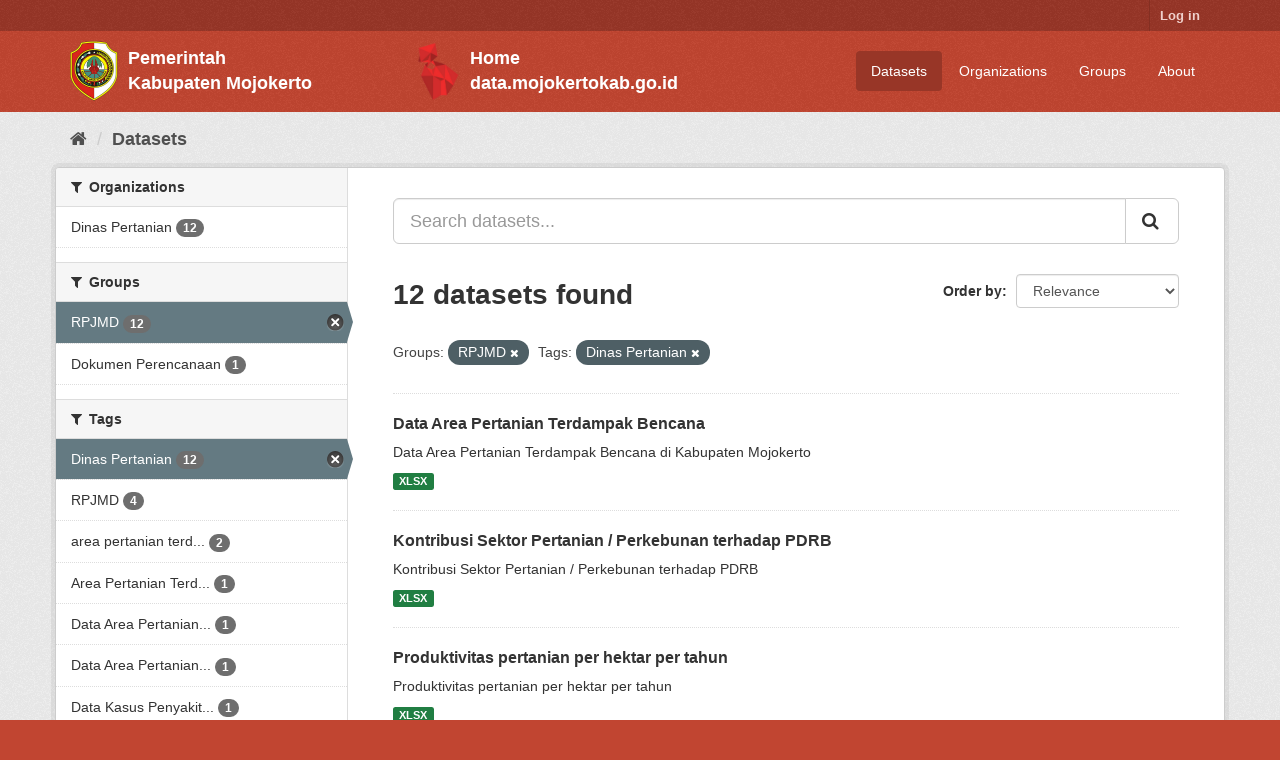

--- FILE ---
content_type: text/html; charset=utf-8
request_url: https://satudatapalapa.mojokertokab.go.id/dataset/?groups=rpjmd-2021-2026&_tags_limit=0&tags=Dinas+Pertanian
body_size: 5412
content:
<!DOCTYPE html>
<!--[if IE 9]> <html lang="en" class="ie9"> <![endif]-->
<!--[if gt IE 8]><!--> <html lang="en"> <!--<![endif]-->
  <head>
    <script src="https://kit.fontawesome.com/yourcode.js" crossorigin="anonymous"></script>
    <link rel="stylesheet" href="https://cdnjs.cloudflare.com/ajax/libs/font-awesome/4.7.0/css/font-awesome.min.css">
    <meta charset="utf-8" />
      <meta name="generator" content="ckan 2.9.5" />
      <meta name="viewport" content="width=device-width, initial-scale=1.0">
    <title>Dataset - Satu Data Palapa</title>

    
    <link rel="shortcut icon" href="/base/images/logo-pemkab-mjk.png" />
    
      
      
      
      
    

    
      
      
    

    
    <link href="/webassets/base/eb9793eb_red.css" rel="stylesheet"/>
    
  </head>

  
  <body data-site-root="https://satudatapalapa.mojokertokab.go.id/" data-locale-root="https://satudatapalapa.mojokertokab.go.id/" >

    
    <div class="sr-only sr-only-focusable"><a href="#content">Skip to content</a></div>
  

  
    <style>
  .logo-pemkab {
    display: flex;
    align-items: center;
  }

  .logo-sdp {
    display: flex;
    align-items: center;
    margin: auto;
    width: 20%;
  }

  .text-pemkab {
    display: block;
    font-size: 18px;
    font-weight: 700;
    color: white;
    margin-left: 10px;
  }
</style>

 
<div class="account-masthead">
  <div class="container">
     
    <nav class="account not-authed" aria-label="Account">
      <ul class="list-unstyled">
        
        <li><a href="/user/login">Log in</a></li>
        <!----> 
      </ul>
    </nav>
     
  </div>
</div>

<header class="navbar navbar-static-top masthead">
    
  <div class="container">
    <div class="navbar-right">
      <button data-target="#main-navigation-toggle" data-toggle="collapse" class="navbar-toggle collapsed" type="button" aria-label="expand or collapse" aria-expanded="false">
        <span class="sr-only">Toggle navigation</span>
        <span class="fa fa-bars"></span>
      </button>
    </div>
    <hgroup class="header-image navbar-left">
      
         
        <div class="logo-pemkab">
          <a class="logo" href="/"><img src="/base/images/logo-pemkab-mjk.png" alt="Satu Data Palapa" title="Satu Data Palapa" /></a>
          <div>
            <span class="text-pemkab">Pemerintah</span>
            <span class="text-pemkab">Kabupaten Mojokerto</span>
          </div>
        </div>
         
    </hgroup>

    <hgroup class="header-image navbar-left">
        <div class="logo-sdp">
          <a class="logo" href="https://data.mojokertokab.go.id"><img src="/base/images/logo-sdp.png" alt="Portal Satu Data Palapa Kabupaten Mojokerto" title="Portal Satu Data Palapa Kabupaten Mojokerto" /></a>
          <div>
            <a href="https://data.mojokertokab.go.id">
              <span class="text-pemkab">Home</span>
              <span class="text-pemkab">data.mojokertokab.go.id</span>
            </a>
          </div>
        </div>
    </hgroup>

    <div class="collapse navbar-collapse" id="main-navigation-toggle">
      
      <nav class="section navigation">
        <ul class="nav nav-pills">
            
        		<li class="active"><a href="/dataset/">Datasets</a></li><li><a href="/organization/">Organizations</a></li><li><a href="/group/">Groups</a></li><li><a href="/about">About</a></li>
        	    
        </ul>
      </nav>
       
      <!-- <form class="section site-search simple-input" action="/dataset/" method="get">
        <div class="field">
          <label for="field-sitewide-search">Search Datasets</label>
          <input id="field-sitewide-search" type="text" class="form-control" name="q" placeholder="Search" aria-label="Search datasets"/>
          <button class="btn-search" type="submit" aria-label="Submit"><i class="fa fa-search"></i></button>
        </div>
      </form> -->
      
    </div>
  </div>
</header>

  
    <div class="main">
      <div id="content" class="container">
        
          
            <div class="flash-messages">
              
                
              
            </div>
          

          
            <div class="toolbar" role="navigation" aria-label="Breadcrumb">
              
                
                  <ol class="breadcrumb">
                    
<li class="home"><a href="/" aria-label="Home"><i class="fa fa-home"></i><span> Home</span></a></li>
                    
  <li class="active"><a href="/dataset/">Datasets</a></li>

                  </ol>
                
              
            </div>
          

          <div class="row wrapper">
            
            
            

            
              <aside class="secondary col-sm-3">
                
                
  <div class="filters">
    <div>
      
        

    
    
	
	    
	    
		<section class="module module-narrow module-shallow">
		    
			<h2 class="module-heading">
			    <i class="fa fa-filter"></i>
			    
			    Organizations
			</h2>
		    
		    
			
			    
				<nav aria-label="Organizations">
				    <ul class="list-unstyled nav nav-simple nav-facet">
					
					    
					    
					    
					    
					    <li class="nav-item">
						<a href="/dataset/?groups=rpjmd-2021-2026&amp;_tags_limit=0&amp;tags=Dinas+Pertanian&amp;organization=dinas-pertanian" title="">
						    <span class="item-label">Dinas Pertanian</span>
						    <span class="hidden separator"> - </span>
						    <span class="item-count badge">12</span>
						</a>
					    </li>
					
				    </ul>
				</nav>

				<p class="module-footer">
				    
					
				    
				</p>
			    
			
		    
		</section>
	    
	
    

      
        

    
    
	
	    
	    
		<section class="module module-narrow module-shallow">
		    
			<h2 class="module-heading">
			    <i class="fa fa-filter"></i>
			    
			    Groups
			</h2>
		    
		    
			
			    
				<nav aria-label="Groups">
				    <ul class="list-unstyled nav nav-simple nav-facet">
					
					    
					    
					    
					    
					    <li class="nav-item active">
						<a href="/dataset/?_tags_limit=0&amp;tags=Dinas+Pertanian" title="">
						    <span class="item-label">RPJMD</span>
						    <span class="hidden separator"> - </span>
						    <span class="item-count badge">12</span>
						</a>
					    </li>
					
					    
					    
					    
					    
					    <li class="nav-item">
						<a href="/dataset/?groups=rpjmd-2021-2026&amp;_tags_limit=0&amp;tags=Dinas+Pertanian&amp;groups=dokumen-perencanaan" title="">
						    <span class="item-label">Dokumen Perencanaan</span>
						    <span class="hidden separator"> - </span>
						    <span class="item-count badge">1</span>
						</a>
					    </li>
					
				    </ul>
				</nav>

				<p class="module-footer">
				    
					
				    
				</p>
			    
			
		    
		</section>
	    
	
    

      
        

    
    
	
	    
	    
		<section class="module module-narrow module-shallow">
		    
			<h2 class="module-heading">
			    <i class="fa fa-filter"></i>
			    
			    Tags
			</h2>
		    
		    
			
			    
				<nav aria-label="Tags">
				    <ul class="list-unstyled nav nav-simple nav-facet">
					
					    
					    
					    
					    
					    <li class="nav-item active">
						<a href="/dataset/?groups=rpjmd-2021-2026&amp;_tags_limit=0" title="">
						    <span class="item-label">Dinas Pertanian</span>
						    <span class="hidden separator"> - </span>
						    <span class="item-count badge">12</span>
						</a>
					    </li>
					
					    
					    
					    
					    
					    <li class="nav-item">
						<a href="/dataset/?groups=rpjmd-2021-2026&amp;_tags_limit=0&amp;tags=Dinas+Pertanian&amp;tags=RPJMD" title="">
						    <span class="item-label">RPJMD</span>
						    <span class="hidden separator"> - </span>
						    <span class="item-count badge">4</span>
						</a>
					    </li>
					
					    
					    
					    
					    
					    <li class="nav-item">
						<a href="/dataset/?groups=rpjmd-2021-2026&amp;_tags_limit=0&amp;tags=Dinas+Pertanian&amp;tags=area+pertanian+terdampak+bencana" title="area pertanian terdampak bencana">
						    <span class="item-label">area pertanian terd...</span>
						    <span class="hidden separator"> - </span>
						    <span class="item-count badge">2</span>
						</a>
					    </li>
					
					    
					    
					    
					    
					    <li class="nav-item">
						<a href="/dataset/?groups=rpjmd-2021-2026&amp;_tags_limit=0&amp;tags=Dinas+Pertanian&amp;tags=Area+Pertanian+Terdampak+Bencana+yang+Telah+Ditangani" title="Area Pertanian Terdampak Bencana yang Telah Ditangani">
						    <span class="item-label">Area Pertanian Terd...</span>
						    <span class="hidden separator"> - </span>
						    <span class="item-count badge">1</span>
						</a>
					    </li>
					
					    
					    
					    
					    
					    <li class="nav-item">
						<a href="/dataset/?groups=rpjmd-2021-2026&amp;_tags_limit=0&amp;tags=Dinas+Pertanian&amp;tags=Data+Area+Pertanian+Terdampak+Bencana" title="Data Area Pertanian Terdampak Bencana">
						    <span class="item-label">Data Area Pertanian...</span>
						    <span class="hidden separator"> - </span>
						    <span class="item-count badge">1</span>
						</a>
					    </li>
					
					    
					    
					    
					    
					    <li class="nav-item">
						<a href="/dataset/?groups=rpjmd-2021-2026&amp;_tags_limit=0&amp;tags=Dinas+Pertanian&amp;tags=Data+Area+Pertanian+Terdampak+Bencana+yang+Telah+Ditangani" title="Data Area Pertanian Terdampak Bencana yang Telah Ditangani">
						    <span class="item-label">Data Area Pertanian...</span>
						    <span class="hidden separator"> - </span>
						    <span class="item-count badge">1</span>
						</a>
					    </li>
					
					    
					    
					    
					    
					    <li class="nav-item">
						<a href="/dataset/?groups=rpjmd-2021-2026&amp;_tags_limit=0&amp;tags=Dinas+Pertanian&amp;tags=Data+Kasus+Penyakit+Hewan+Menular+Tahun+Berjalan" title="Data Kasus Penyakit Hewan Menular Tahun Berjalan">
						    <span class="item-label">Data Kasus Penyakit...</span>
						    <span class="hidden separator"> - </span>
						    <span class="item-count badge">1</span>
						</a>
					    </li>
					
					    
					    
					    
					    
					    <li class="nav-item">
						<a href="/dataset/?groups=rpjmd-2021-2026&amp;_tags_limit=0&amp;tags=Dinas+Pertanian&amp;tags=Data+Prasarana+Pertanian+yang+Dibangun" title="Data Prasarana Pertanian yang Dibangun">
						    <span class="item-label">Data Prasarana Pert...</span>
						    <span class="hidden separator"> - </span>
						    <span class="item-count badge">1</span>
						</a>
					    </li>
					
					    
					    
					    
					    
					    <li class="nav-item">
						<a href="/dataset/?groups=rpjmd-2021-2026&amp;_tags_limit=0&amp;tags=Dinas+Pertanian&amp;tags=Kasus+Penyakit+Hewan+Menular" title="Kasus Penyakit Hewan Menular">
						    <span class="item-label">Kasus Penyakit Hewa...</span>
						    <span class="hidden separator"> - </span>
						    <span class="item-count badge">1</span>
						</a>
					    </li>
					
					    
					    
					    
					    
					    <li class="nav-item">
						<a href="/dataset/?groups=rpjmd-2021-2026&amp;_tags_limit=0&amp;tags=Dinas+Pertanian&amp;tags=Prasarana+Pertanian+yang+Dibangun" title="Prasarana Pertanian yang Dibangun">
						    <span class="item-label">Prasarana Pertanian...</span>
						    <span class="hidden separator"> - </span>
						    <span class="item-count badge">1</span>
						</a>
					    </li>
					
					    
					    
					    
					    
					    <li class="nav-item">
						<a href="/dataset/?groups=rpjmd-2021-2026&amp;_tags_limit=0&amp;tags=Dinas+Pertanian&amp;tags=prasarna+pertanian" title="">
						    <span class="item-label">prasarna pertanian</span>
						    <span class="hidden separator"> - </span>
						    <span class="item-count badge">1</span>
						</a>
					    </li>
					
				    </ul>
				</nav>

				<p class="module-footer">
				    
					<a href="/dataset/?groups=rpjmd-2021-2026&amp;tags=Dinas+Pertanian" class="read-more">Show Only Popular Tags</a>
				    
				</p>
			    
			
		    
		</section>
	    
	
    

      
        

    
    
	
	    
	    
		<section class="module module-narrow module-shallow">
		    
			<h2 class="module-heading">
			    <i class="fa fa-filter"></i>
			    
			    Formats
			</h2>
		    
		    
			
			    
				<nav aria-label="Formats">
				    <ul class="list-unstyled nav nav-simple nav-facet">
					
					    
					    
					    
					    
					    <li class="nav-item">
						<a href="/dataset/?groups=rpjmd-2021-2026&amp;_tags_limit=0&amp;tags=Dinas+Pertanian&amp;res_format=XLSX" title="">
						    <span class="item-label">XLSX</span>
						    <span class="hidden separator"> - </span>
						    <span class="item-count badge">12</span>
						</a>
					    </li>
					
					    
					    
					    
					    
					    <li class="nav-item">
						<a href="/dataset/?groups=rpjmd-2021-2026&amp;_tags_limit=0&amp;tags=Dinas+Pertanian&amp;res_format=.xlsx" title="">
						    <span class="item-label">.xlsx</span>
						    <span class="hidden separator"> - </span>
						    <span class="item-count badge">5</span>
						</a>
					    </li>
					
				    </ul>
				</nav>

				<p class="module-footer">
				    
					
				    
				</p>
			    
			
		    
		</section>
	    
	
    

      
        

    
    
	
	    
	    
		<section class="module module-narrow module-shallow">
		    
			<h2 class="module-heading">
			    <i class="fa fa-filter"></i>
			    
			    Licenses
			</h2>
		    
		    
			
			    
				<nav aria-label="Licenses">
				    <ul class="list-unstyled nav nav-simple nav-facet">
					
					    
					    
					    
					    
					    <li class="nav-item">
						<a href="/dataset/?groups=rpjmd-2021-2026&amp;_tags_limit=0&amp;tags=Dinas+Pertanian&amp;license_id=other-nc" title="">
						    <span class="item-label">Other (Non-Commercial)</span>
						    <span class="hidden separator"> - </span>
						    <span class="item-count badge">12</span>
						</a>
					    </li>
					
				    </ul>
				</nav>

				<p class="module-footer">
				    
					
				    
				</p>
			    
			
		    
		</section>
	    
	
    

      
    </div>
    <a class="close no-text hide-filters"><i class="fa fa-times-circle"></i><span class="text">close</span></a>
  </div>

              </aside>
            

            
              <div class="primary col-sm-9 col-xs-12" role="main">
                
                
  <section class="module">
    <div class="module-content">
      
        
      
      
        
        
        







<form id="dataset-search-form" class="search-form" method="get" data-module="select-switch">

  
    <div class="input-group search-input-group">
      <input aria-label="Search datasets..." id="field-giant-search" type="text" class="form-control input-lg" name="q" value="" autocomplete="off" placeholder="Search datasets...">
      
      <span class="input-group-btn">
        <button class="btn btn-default btn-lg" type="submit" value="search" aria-label="Submit">
          <i class="fa fa-search"></i>
        </button>
      </span>
      
    </div>
  

  
    <span>
  
  

  
  
  
  <input type="hidden" name="groups" value="rpjmd-2021-2026" />
  
  
  
  
  
  <input type="hidden" name="tags" value="Dinas Pertanian" />
  
  
  
  </span>
  

  
    
      <div class="form-select form-group control-order-by">
        <label for="field-order-by">Order by</label>
        <select id="field-order-by" name="sort" class="form-control">
          
            
              <option value="score desc, metadata_modified desc" selected="selected">Relevance</option>
            
          
            
              <option value="title_string asc">Name Ascending</option>
            
          
            
              <option value="title_string desc">Name Descending</option>
            
          
            
              <option value="metadata_modified desc">Last Modified</option>
            
          
            
          
        </select>
        
        <button class="btn btn-default js-hide" type="submit">Go</button>
        
      </div>
    
  

  
    
      <h1>

  
  
  
  

12 datasets found</h1>
    
  

  
    
      <p class="filter-list">
        
          
          <span class="facet">Groups:</span>
          
            <span class="filtered pill">RPJMD
              <a href="/dataset/?_tags_limit=0&amp;tags=Dinas+Pertanian" class="remove" title="Remove"><i class="fa fa-times"></i></a>
            </span>
          
        
          
          <span class="facet">Tags:</span>
          
            <span class="filtered pill">Dinas Pertanian
              <a href="/dataset/?groups=rpjmd-2021-2026&amp;_tags_limit=0" class="remove" title="Remove"><i class="fa fa-times"></i></a>
            </span>
          
        
      </p>
      <a class="show-filters btn btn-default">Filter Results</a>
    
  

</form>




      
      
        

  
    <ul class="dataset-list list-unstyled">
    	
	      
	        






  <li class="dataset-item">
    
      <div class="dataset-content">
        
          <h2 class="dataset-heading">
            
              
            
            
		<a href="/dataset/data-area-pertanian-terdampak-bencana">Data Area Pertanian Terdampak Bencana</a>
            
            
              
              
            
          </h2>
        
        
          
        
        
          
            <div>Data Area Pertanian Terdampak Bencana di Kabupaten Mojokerto</div>
          
        
      </div>
      
        
          
            <ul class="dataset-resources list-unstyled">
              
                
                <li>
                  <a href="/dataset/data-area-pertanian-terdampak-bencana" class="label label-default" data-format="xlsx">XLSX</a>
                </li>
                
              
            </ul>
          
        
      
    
  </li>

	      
	        






  <li class="dataset-item">
    
      <div class="dataset-content">
        
          <h2 class="dataset-heading">
            
              
            
            
		<a href="/dataset/kontribusi-sektor-pertanian-perkebunan-terhadap-pdrb">Kontribusi Sektor Pertanian / Perkebunan terhadap PDRB</a>
            
            
              
              
            
          </h2>
        
        
          
        
        
          
            <div>Kontribusi Sektor Pertanian / Perkebunan terhadap PDRB</div>
          
        
      </div>
      
        
          
            <ul class="dataset-resources list-unstyled">
              
                
                <li>
                  <a href="/dataset/kontribusi-sektor-pertanian-perkebunan-terhadap-pdrb" class="label label-default" data-format="xlsx">XLSX</a>
                </li>
                
              
            </ul>
          
        
      
    
  </li>

	      
	        






  <li class="dataset-item">
    
      <div class="dataset-content">
        
          <h2 class="dataset-heading">
            
              
            
            
		<a href="/dataset/produktivitas-pertanian-per-hektar-per-tahun">Produktivitas pertanian per hektar per tahun</a>
            
            
              
              
            
          </h2>
        
        
          
        
        
          
            <div>Produktivitas pertanian per hektar per tahun</div>
          
        
      </div>
      
        
          
            <ul class="dataset-resources list-unstyled">
              
                
                <li>
                  <a href="/dataset/produktivitas-pertanian-per-hektar-per-tahun" class="label label-default" data-format="xlsx">XLSX</a>
                </li>
                
              
            </ul>
          
        
      
    
  </li>

	      
	        






  <li class="dataset-item">
    
      <div class="dataset-content">
        
          <h2 class="dataset-heading">
            
              
            
            
		<a href="/dataset/total-produksi-tanaman-pangan-palawija">Total Produksi Tanaman Pangan Palawija</a>
            
            
              
              
            
          </h2>
        
        
          
        
        
          
            <div>Total Produksi Tanaman Pangan Palawija</div>
          
        
      </div>
      
        
          
            <ul class="dataset-resources list-unstyled">
              
                
                <li>
                  <a href="/dataset/total-produksi-tanaman-pangan-palawija" class="label label-default" data-format="xlsx">XLSX</a>
                </li>
                
              
            </ul>
          
        
      
    
  </li>

	      
	        






  <li class="dataset-item">
    
      <div class="dataset-content">
        
          <h2 class="dataset-heading">
            
              
            
            
		<a href="/dataset/luas-panen-tanaman-hias">Luas Panen Tanaman Hias</a>
            
            
              
              
            
          </h2>
        
        
          
        
        
          
            <div>Luas Panen Tanaman Hias di Kabupaten Mojokerto</div>
          
        
      </div>
      
        
          
            <ul class="dataset-resources list-unstyled">
              
                
                <li>
                  <a href="/dataset/luas-panen-tanaman-hias" class="label label-default" data-format="xlsx">XLSX</a>
                </li>
                
              
            </ul>
          
        
      
    
  </li>

	      
	        






  <li class="dataset-item">
    
      <div class="dataset-content">
        
          <h2 class="dataset-heading">
            
              
            
            
		<a href="/dataset/data-indeks-harga-yang-dibayar-petani-ib">Data Indeks Harga yang Dibayar Petani (IB)</a>
            
            
              
              
            
          </h2>
        
        
          
        
        
          
            <div>Data Indeks Harga yang Dibayar Petani (IB) Kabupaten Mojokerto</div>
          
        
      </div>
      
        
          
            <ul class="dataset-resources list-unstyled">
              
                
                <li>
                  <a href="/dataset/data-indeks-harga-yang-dibayar-petani-ib" class="label label-default" data-format=".xlsx">.xlsx</a>
                </li>
                
                <li>
                  <a href="/dataset/data-indeks-harga-yang-dibayar-petani-ib" class="label label-default" data-format="xlsx">XLSX</a>
                </li>
                
              
            </ul>
          
        
      
    
  </li>

	      
	        






  <li class="dataset-item">
    
      <div class="dataset-content">
        
          <h2 class="dataset-heading">
            
              
            
            
		<a href="/dataset/data-indeks-harga-yang-diterima-petani-it">Data Indeks Harga yang Diterima Petani (IT)</a>
            
            
              
              
            
          </h2>
        
        
          
        
        
          
            <div>Data Indeks Harga yang Diterima Petani (IT) Kabupaten Mojokerto</div>
          
        
      </div>
      
        
          
            <ul class="dataset-resources list-unstyled">
              
                
                <li>
                  <a href="/dataset/data-indeks-harga-yang-diterima-petani-it" class="label label-default" data-format=".xlsx">.xlsx</a>
                </li>
                
                <li>
                  <a href="/dataset/data-indeks-harga-yang-diterima-petani-it" class="label label-default" data-format="xlsx">XLSX</a>
                </li>
                
              
            </ul>
          
        
      
    
  </li>

	      
	        






  <li class="dataset-item">
    
      <div class="dataset-content">
        
          <h2 class="dataset-heading">
            
              
            
            
		<a href="/dataset/data-prasarana-pertanian-yang-dibangun">Data Prasarana Pertanian yang Dibangun</a>
            
            
              
              
            
          </h2>
        
        
          
        
        
          
            <div>Data Prasarana Pertanian yang Dibangun di Kabupaten Mojokerto</div>
          
        
      </div>
      
        
          
            <ul class="dataset-resources list-unstyled">
              
                
                <li>
                  <a href="/dataset/data-prasarana-pertanian-yang-dibangun" class="label label-default" data-format=".xlsx">.xlsx</a>
                </li>
                
                <li>
                  <a href="/dataset/data-prasarana-pertanian-yang-dibangun" class="label label-default" data-format="xlsx">XLSX</a>
                </li>
                
              
            </ul>
          
        
      
    
  </li>

	      
	        






  <li class="dataset-item">
    
      <div class="dataset-content">
        
          <h2 class="dataset-heading">
            
              
            
            
		<a href="/dataset/data-kasus-penyakit-hewan-menular-tahun-berjalan-n">Data Kasus Penyakit Hewan Menular Tahun Berjalan (N)</a>
            
            
              
              
            
          </h2>
        
        
          
        
        
          
            <div>Data Kasus Penyakit Hewan Menular Tahun Berjalan (N) di Kabupaten Mojokerto</div>
          
        
      </div>
      
        
          
            <ul class="dataset-resources list-unstyled">
              
                
                <li>
                  <a href="/dataset/data-kasus-penyakit-hewan-menular-tahun-berjalan-n" class="label label-default" data-format=".xlsx">.xlsx</a>
                </li>
                
                <li>
                  <a href="/dataset/data-kasus-penyakit-hewan-menular-tahun-berjalan-n" class="label label-default" data-format="xlsx">XLSX</a>
                </li>
                
              
            </ul>
          
        
      
    
  </li>

	      
	        






  <li class="dataset-item">
    
      <div class="dataset-content">
        
          <h2 class="dataset-heading">
            
              
            
            
		<a href="/dataset/data-izin-usaha-pertanian-yang-difasilitasi">Data Izin Usaha Pertanian yang Difasilitasi</a>
            
            
              
              
            
          </h2>
        
        
          
        
        
          
            <div>Data Izin Usaha Pertanian yang Difasilitasi di Kabupaten Mojokerto</div>
          
        
      </div>
      
        
          
            <ul class="dataset-resources list-unstyled">
              
                
                <li>
                  <a href="/dataset/data-izin-usaha-pertanian-yang-difasilitasi" class="label label-default" data-format="xlsx">XLSX</a>
                </li>
                
              
            </ul>
          
        
      
    
  </li>

	      
	        






  <li class="dataset-item">
    
      <div class="dataset-content">
        
          <h2 class="dataset-heading">
            
              
            
            
		<a href="/dataset/data-pengajuan-izin-usaha-pertanian">Data Pengajuan Izin Usaha Pertanian</a>
            
            
              
              
            
          </h2>
        
        
          
        
        
          
            <div>Data Pengajuan Izin Usaha Pertanian di Kabupaten Mojokerto</div>
          
        
      </div>
      
        
          
            <ul class="dataset-resources list-unstyled">
              
                
                <li>
                  <a href="/dataset/data-pengajuan-izin-usaha-pertanian" class="label label-default" data-format="xlsx">XLSX</a>
                </li>
                
              
            </ul>
          
        
      
    
  </li>

	      
	        






  <li class="dataset-item">
    
      <div class="dataset-content">
        
          <h2 class="dataset-heading">
            
              
            
            
		<a href="/dataset/data-area-pertanian-terdampak-bencana-yang-telah-ditangani">Data Area Pertanian Terdampak Bencana yang Telah Ditangani</a>
            
            
              
              
            
          </h2>
        
        
          
        
        
          
            <div>Data Area Pertanian Terdampak Bencana yang Telah Ditangani di Kabupaten Mojokerto</div>
          
        
      </div>
      
        
          
            <ul class="dataset-resources list-unstyled">
              
                
                <li>
                  <a href="/dataset/data-area-pertanian-terdampak-bencana-yang-telah-ditangani" class="label label-default" data-format=".xlsx">.xlsx</a>
                </li>
                
                <li>
                  <a href="/dataset/data-area-pertanian-terdampak-bencana-yang-telah-ditangani" class="label label-default" data-format="xlsx">XLSX</a>
                </li>
                
              
            </ul>
          
        
      
    
  </li>

	      
	    
    </ul>
  

      
    </div>

    
      
    
  </section>

  
    <section class="module">
      <div class="module-content">
        
          <small>
            
            
            
          You can also access this registry using the <a href="/api/3">API</a> (see <a href="http://docs.ckan.org/en/2.9/api/">API Docs</a>).
          </small>
        
      </div>
    </section>
  

              </div>
            
          </div>
        
      </div>
    </div>
  
    <style>
    .footer {
        position: relative;
        left: 0;
        bottom: 0;
        width: 100%;
        background-color: #bd4532;
        color: white;
        text-align: center;
        margin-top: 20px;
    }
        .footer-text {
        text-align: left;
        margin-left: 190px;
        font-family: "Book Antiqua";
    }

</style>

<footer class="site-footer">
  <div class="container">
    
    <div class="row">
      <div class="col-md-4 footer-links">
        
          <ul class="list-unstyled">
            
              <li><a href="/about">About Satu Data Palapa</a></li>
            
          </ul>
          <ul class="list-unstyled">
            
              
              <li><a href="http://docs.ckan.org/en/2.9/api/">CKAN API</a></li>
              <li><a href="http://www.ckan.org/">CKAN Association</a></li>
              <li><a href="http://www.opendefinition.org/okd/"><img src="/base/images/od_80x15_blue.png" alt="Open Data"></a></li>
            
          </ul>
        
      </div>
      <div class="col-md-4 footer-links">
        <ul class="list-unstyled">
          <li><a href="https://mojokertokab.go.id/">Pemerintah Kabupaten Mojokerto</a></li>
          <li><a href="https://mojokertokab.bps.go.id/">BPS Kabupaten Mojokerto</a></li>
          <li><a href="https://linktr.ee/bpskabmojokerto">ROMANS CHAT</li>
	  <li><a href="https://data.go.id/">Satu Data Indonesia</a></li>
        </ul>
      </div>
      <div class="col-md-4 attribution">
        
          <p><strong>Powered by</strong> <a class="hide-text ckan-footer-logo" href="http://ckan.org">CKAN</a></p>
        
        
          
        
      </div>
    </div>
    
  </div>
  

  
    
  
  <div class="footer">
    <div class="footer-text"> <p>&copy; Developed with  <i class="fa fa-heart" style="font-size:14px;"></i>  by <a href="https://diskominfo.mojokertokab.go.id/">Dinas Komunikasi & Informatika Kabupaten Mojokerto</a></p> </div>
    </div>
  </div>
</footer>
  
  
  
  
  
    

      

    
    
    <link href="/webassets/vendor/f3b8236b_select2.css" rel="stylesheet"/>
<link href="/webassets/vendor/0b01aef1_font-awesome.css" rel="stylesheet"/>
    <script src="/webassets/vendor/d8ae4bed_jquery.js" type="text/javascript"></script>
<script src="/webassets/vendor/fb6095a0_vendor.js" type="text/javascript"></script>
<script src="/webassets/vendor/580fa18d_bootstrap.js" type="text/javascript"></script>
<script src="/webassets/base/15a18f6c_main.js" type="text/javascript"></script>
<script src="/webassets/base/266988e1_ckan.js" type="text/javascript"></script>
  </body>
</html>